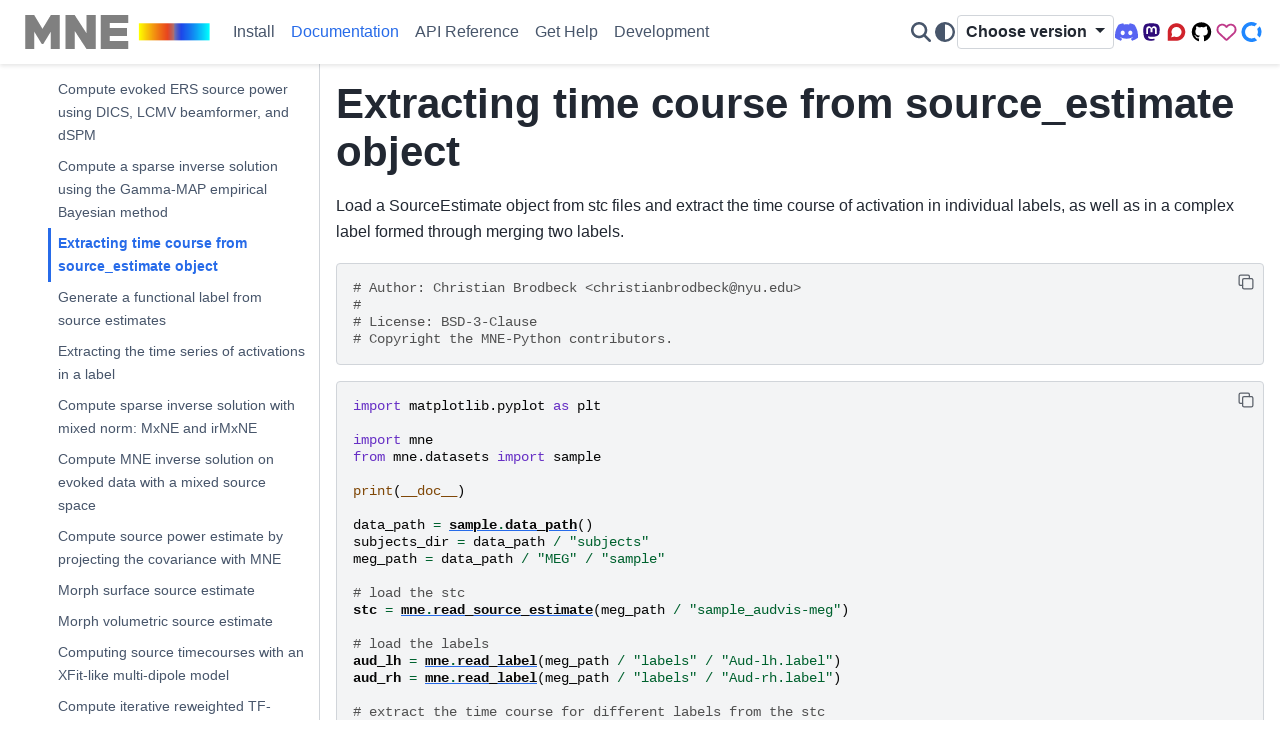

--- FILE ---
content_type: text/html; charset=utf-8
request_url: https://mne.tools/stable/auto_examples/inverse/label_activation_from_stc.html
body_size: 13261
content:

<!DOCTYPE html>


<html lang="en" data-content_root="../../" data-theme="auto">

  <head>
    <meta charset="utf-8" />
    <meta name="viewport" content="width=device-width, initial-scale=1.0" /><meta name="viewport" content="width=device-width, initial-scale=1" />

    <title>Extracting time course from source_estimate object &#8212; MNE 1.11.0 documentation</title>
  
  
  
  <script data-cfasync="false">
    document.documentElement.dataset.mode = localStorage.getItem("mode") || "auto";
    document.documentElement.dataset.theme = localStorage.getItem("theme") || "auto";
  </script>
  <!--
    this give us a css class that will be invisible only if js is disabled
  -->
  <noscript>
    <style>
      .pst-js-only { display: none !important; }

    </style>
  </noscript>
  
  <!-- Loaded before other Sphinx assets -->
  <link href="../../_static/styles/theme.css?digest=8878045cc6db502f8baf" rel="stylesheet" />
<link href="../../_static/styles/pydata-sphinx-theme.css?digest=8878045cc6db502f8baf" rel="stylesheet" />

    <link rel="stylesheet" type="text/css" href="../../_static/pygments.css?v=8f2a1f02" />
    <link rel="stylesheet" type="text/css" href="../../_static/graphviz.css?v=4ae1632d" />
    <link rel="stylesheet" type="text/css" href="../../_static/plot_directive.css" />
    <link rel="stylesheet" type="text/css" href="../../_static/copybutton.css?v=76b2166b" />
    <link rel="stylesheet" type="text/css" href="../../_static/sg_gallery.css?v=d2d258e8" />
    <link rel="stylesheet" type="text/css" href="../../_static/sg_gallery-binder.css?v=f4aeca0c" />
    <link rel="stylesheet" type="text/css" href="../../_static/sg_gallery-dataframe.css?v=2082cf3c" />
    <link rel="stylesheet" type="text/css" href="../../_static/sg_gallery-rendered-html.css?v=1277b6f3" />
    <link rel="stylesheet" type="text/css" href="../../_static/sphinx-design.min.css?v=95c83b7e" />
    <link rel="stylesheet" type="text/css" href="../../_static/style.css?v=4c2284e1" />
  
  <!-- So that users can add custom icons -->
  <script src="../../_static/scripts/fontawesome.js?digest=8878045cc6db502f8baf"></script>
  <!-- Pre-loaded scripts that we'll load fully later -->
  <link rel="preload" as="script" href="../../_static/scripts/bootstrap.js?digest=8878045cc6db502f8baf" />
<link rel="preload" as="script" href="../../_static/scripts/pydata-sphinx-theme.js?digest=8878045cc6db502f8baf" />

    <script src="../../_static/documentation_options.js?v=6475a945"></script>
    <script src="../../_static/doctools.js?v=9bcbadda"></script>
    <script src="../../_static/sphinx_highlight.js?v=dc90522c"></script>
    <script src="../../_static/clipboard.min.js?v=a7894cd8"></script>
    <script src="../../_static/copybutton.js?v=fd10adb8"></script>
    <script src="../../_static/design-tabs.js?v=f930bc37"></script>
    <script async="async" src="https://www.googletagmanager.com/gtag/js?id=G-5TBCPCRB6X"></script>
    <script>
                window.dataLayer = window.dataLayer || [];
                function gtag(){ dataLayer.push(arguments); }
                gtag('js', new Date());
                gtag('config', 'G-5TBCPCRB6X');
            </script>
    <script>DOCUMENTATION_OPTIONS.pagename = 'auto_examples/inverse/label_activation_from_stc';</script>
    <script>
        DOCUMENTATION_OPTIONS.theme_version = '0.16.1';
        DOCUMENTATION_OPTIONS.theme_switcher_json_url = 'https://mne.tools/dev/_static/versions.json';
        DOCUMENTATION_OPTIONS.theme_switcher_version_match = '1.11';
        DOCUMENTATION_OPTIONS.show_version_warning_banner =
            false;
        </script>
    <script defer="defer" src="../../_static/js/custom-icons.js?v=8bbd8100"></script>
    <link rel="icon" href="../../_static/favicon.ico"/>
    <link rel="index" title="Index" href="../../genindex.html" />
    <link rel="search" title="Search" href="../../search.html" />
    <link rel="next" title="Generate a functional label from source estimates" href="label_from_stc.html" />
    <link rel="prev" title="Compute a sparse inverse solution using the Gamma-MAP empirical Bayesian method" href="gamma_map_inverse.html" />
    <link rel="canonical" href="https://mne.tools/stable/auto_examples/inverse/label_activation_from_stc.html" />
    
  <meta name="viewport" content="width=device-width, initial-scale=1"/>
  <meta name="docsearch:language" content="en"/>
  <meta name="docsearch:version" content="1.11" />

  </head>
  
  
  <body data-bs-spy="scroll" data-bs-target=".bd-toc-nav" data-offset="180" data-bs-root-margin="0px 0px -60%" data-default-mode="auto">

  
  
  <div id="pst-skip-link" class="skip-link d-print-none"><a href="#main-content">Skip to main content</a></div>
  
  <div id="pst-scroll-pixel-helper"></div>

  
  <dialog id="pst-search-dialog">
    
<form class="bd-search d-flex align-items-center"
      action="../../search.html"
      method="get">
  <i class="fa-solid fa-magnifying-glass"></i>
  <input type="search"
         class="form-control"
         name="q"
         placeholder="Search the docs ..."
         aria-label="Search the docs ..."
         autocomplete="off"
         autocorrect="off"
         autocapitalize="off"
         spellcheck="false"/>
  <span class="search-button__kbd-shortcut"><kbd class="kbd-shortcut__modifier">Ctrl</kbd>+<kbd>K</kbd></span>
</form>
  </dialog>

  <div class="pst-async-banner-revealer d-none">
  <aside id="bd-header-version-warning" class="d-none d-print-none" aria-label="Version warning"></aside>
</div>

  
    <header class="bd-header navbar navbar-expand-lg bd-navbar d-print-none">
<div class="bd-header__inner bd-page-width">
  <button class="pst-navbar-icon sidebar-toggle primary-toggle" aria-label="Site navigation">
    <span class="fa-solid fa-bars"></span>
  </button>
  
  
  <div class=" navbar-header-items__start">
    
      <div class="navbar-item">

  
    
  

<a class="navbar-brand logo" href="../../index.html">
  
  
  
  
  
    
    
      
    
    
    <img src="../../_static/mne_logo_small.svg" class="logo__image only-light" alt="MNE 1.11.0 documentation - Home"/>
    <img src="../../_static/mne_logo_small.svg" class="logo__image only-dark pst-js-only" alt="MNE 1.11.0 documentation - Home"/>
  
  
</a></div>
    
  </div>
  
  <div class=" navbar-header-items">
    
    <div class="me-auto navbar-header-items__center">
      
        <div class="navbar-item">
<nav>
  <ul class="bd-navbar-elements navbar-nav">
    
<li class="nav-item ">
  <a class="nav-link nav-internal" href="../../install/index.html">
    Install
  </a>
</li>


<li class="nav-item current active">
  <a class="nav-link nav-internal" href="../../documentation/index.html">
    Documentation
  </a>
</li>


<li class="nav-item ">
  <a class="nav-link nav-internal" href="../../api/python_reference.html">
    API Reference
  </a>
</li>


<li class="nav-item ">
  <a class="nav-link nav-internal" href="../../help/index.html">
    Get Help
  </a>
</li>


<li class="nav-item ">
  <a class="nav-link nav-internal" href="../../development/index.html">
    Development
  </a>
</li>

  </ul>
</nav></div>
      
    </div>
    
    
    <div class="navbar-header-items__end">
      
        <div class="navbar-item navbar-persistent--container">
          

<button class="btn btn-sm pst-navbar-icon search-button search-button__button pst-js-only" title="Search" aria-label="Search" data-bs-placement="bottom" data-bs-toggle="tooltip">
    <i class="fa-solid fa-magnifying-glass fa-lg"></i>
</button>
        </div>
      
      
        <div class="navbar-item">

<button class="btn btn-sm nav-link pst-navbar-icon theme-switch-button pst-js-only" aria-label="Color mode" data-bs-title="Color mode"  data-bs-placement="bottom" data-bs-toggle="tooltip">
  <i class="theme-switch fa-solid fa-sun                fa-lg" data-mode="light" title="Light"></i>
  <i class="theme-switch fa-solid fa-moon               fa-lg" data-mode="dark"  title="Dark"></i>
  <i class="theme-switch fa-solid fa-circle-half-stroke fa-lg" data-mode="auto"  title="System Settings"></i>
</button></div>
      
        <div class="navbar-item">
<div class="version-switcher__container dropdown pst-js-only">
  <button id="pst-version-switcher-button-2"
    type="button"
    class="version-switcher__button btn btn-sm dropdown-toggle"
    data-bs-toggle="dropdown"
    aria-haspopup="listbox"
    aria-controls="pst-version-switcher-list-2"
    aria-label="Version switcher list"
  >
    Choose version  <!-- this text may get changed later by javascript -->
    <span class="caret"></span>
  </button>
  <div id="pst-version-switcher-list-2"
    class="version-switcher__menu dropdown-menu list-group-flush py-0"
    role="listbox" aria-labelledby="pst-version-switcher-button-2">
    <!-- dropdown will be populated by javascript on page load -->
  </div>
</div></div>
      
        <div class="navbar-item"><ul class="navbar-icon-links"
    aria-label="External Links">
        <li class="nav-item">
          
          
          
          
          
          
          
          
          <a href="https://discord.gg/rKfvxTuATa" title="Discord (office hours)" class="nav-link pst-navbar-icon" rel="noopener" target="_blank" data-bs-toggle="tooltip" data-bs-placement="bottom"><i class="fa-brands fa-discord fa-fw fa-lg" aria-hidden="true"></i>
            <span class="sr-only">Discord (office hours)</span></a>
        </li>
        <li class="nav-item">
            
          
          
          
          
          
          
          
          
          
          <a href="https://fosstodon.org/@mne" title="Mastodon" class="nav-link pst-navbar-icon" rel="me" target="_blank" data-bs-toggle="tooltip" data-bs-placement="bottom"><i class="fa-brands fa-mastodon fa-fw fa-lg" aria-hidden="true"></i>
            <span class="sr-only">Mastodon</span></a>
        </li>
        <li class="nav-item">
          
          
          
          
          
          
          
          
          <a href="https://mne.discourse.group/" title="Q&A Forum" class="nav-link pst-navbar-icon" rel="noopener" target="_blank" data-bs-toggle="tooltip" data-bs-placement="bottom"><i class="fa-brands fa-discourse fa-fw fa-lg" aria-hidden="true"></i>
            <span class="sr-only">Q&A Forum</span></a>
        </li>
        <li class="nav-item">
          
          
          
          
          
          
          
          
          <a href="https://github.com/mne-tools/mne-python" title="Code Repository" class="nav-link pst-navbar-icon" rel="noopener" target="_blank" data-bs-toggle="tooltip" data-bs-placement="bottom"><i class="fa-brands fa-github fa-fw fa-lg" aria-hidden="true"></i>
            <span class="sr-only">Code Repository</span></a>
        </li>
        <li class="nav-item">
          
          
          
          
          
          
          
          
          <a href="https://github.com/sponsors/mne-tools" title="Sponsor us on GitHub" class="nav-link pst-navbar-icon" rel="noopener" target="_blank" data-bs-toggle="tooltip" data-bs-placement="bottom"><i class="fa-regular fa-heart fa-fw fa-lg" aria-hidden="true"></i>
            <span class="sr-only">Sponsor us on GitHub</span></a>
        </li>
        <li class="nav-item">
          
          
          
          
          
          
          
          
          <a href="https://opencollective.com/mne-python" title="Donate via OpenCollective" class="nav-link pst-navbar-icon" rel="noopener" target="_blank" data-bs-toggle="tooltip" data-bs-placement="bottom"><i class="fa-custom fa-opencollective fa-fw fa-lg" aria-hidden="true"></i>
            <span class="sr-only">Donate via OpenCollective</span></a>
        </li>
</ul></div>
      
    </div>
    
  </div>
  
  
    <div class="navbar-persistent--mobile">

<button class="btn btn-sm pst-navbar-icon search-button search-button__button pst-js-only" title="Search" aria-label="Search" data-bs-placement="bottom" data-bs-toggle="tooltip">
    <i class="fa-solid fa-magnifying-glass fa-lg"></i>
</button>
    </div>
  

  
</div>

    </header>
  

  <div class="bd-container">
    <div class="bd-container__inner bd-page-width">
      
      
      
      <dialog id="pst-primary-sidebar-modal"></dialog>
      <div id="pst-primary-sidebar" class="bd-sidebar-primary bd-sidebar">
        

  
  <div class="sidebar-header-items sidebar-primary__section">
    
    
      <div class="sidebar-header-items__center">
        
          
          
            <div class="navbar-item">
<nav>
  <ul class="bd-navbar-elements navbar-nav">
    
<li class="nav-item ">
  <a class="nav-link nav-internal" href="../../install/index.html">
    Install
  </a>
</li>


<li class="nav-item current active">
  <a class="nav-link nav-internal" href="../../documentation/index.html">
    Documentation
  </a>
</li>


<li class="nav-item ">
  <a class="nav-link nav-internal" href="../../api/python_reference.html">
    API Reference
  </a>
</li>


<li class="nav-item ">
  <a class="nav-link nav-internal" href="../../help/index.html">
    Get Help
  </a>
</li>


<li class="nav-item ">
  <a class="nav-link nav-internal" href="../../development/index.html">
    Development
  </a>
</li>

  </ul>
</nav></div>
          
        
      </div>
    
    
    
      <div class="sidebar-header-items__end">
        
          <div class="navbar-item">

<button class="btn btn-sm nav-link pst-navbar-icon theme-switch-button pst-js-only" aria-label="Color mode" data-bs-title="Color mode"  data-bs-placement="bottom" data-bs-toggle="tooltip">
  <i class="theme-switch fa-solid fa-sun                fa-lg" data-mode="light" title="Light"></i>
  <i class="theme-switch fa-solid fa-moon               fa-lg" data-mode="dark"  title="Dark"></i>
  <i class="theme-switch fa-solid fa-circle-half-stroke fa-lg" data-mode="auto"  title="System Settings"></i>
</button></div>
        
          <div class="navbar-item">
<div class="version-switcher__container dropdown pst-js-only">
  <button id="pst-version-switcher-button-3"
    type="button"
    class="version-switcher__button btn btn-sm dropdown-toggle"
    data-bs-toggle="dropdown"
    aria-haspopup="listbox"
    aria-controls="pst-version-switcher-list-3"
    aria-label="Version switcher list"
  >
    Choose version  <!-- this text may get changed later by javascript -->
    <span class="caret"></span>
  </button>
  <div id="pst-version-switcher-list-3"
    class="version-switcher__menu dropdown-menu list-group-flush py-0"
    role="listbox" aria-labelledby="pst-version-switcher-button-3">
    <!-- dropdown will be populated by javascript on page load -->
  </div>
</div></div>
        
          <div class="navbar-item"><ul class="navbar-icon-links"
    aria-label="External Links">
        <li class="nav-item">
          
          
          
          
          
          
          
          
          <a href="https://discord.gg/rKfvxTuATa" title="Discord (office hours)" class="nav-link pst-navbar-icon" rel="noopener" target="_blank" data-bs-toggle="tooltip" data-bs-placement="bottom"><i class="fa-brands fa-discord fa-fw fa-lg" aria-hidden="true"></i>
            <span class="sr-only">Discord (office hours)</span></a>
        </li>
        <li class="nav-item">
            
          
          
          
          
          
          
          
          
          
          <a href="https://fosstodon.org/@mne" title="Mastodon" class="nav-link pst-navbar-icon" rel="me" target="_blank" data-bs-toggle="tooltip" data-bs-placement="bottom"><i class="fa-brands fa-mastodon fa-fw fa-lg" aria-hidden="true"></i>
            <span class="sr-only">Mastodon</span></a>
        </li>
        <li class="nav-item">
          
          
          
          
          
          
          
          
          <a href="https://mne.discourse.group/" title="Q&A Forum" class="nav-link pst-navbar-icon" rel="noopener" target="_blank" data-bs-toggle="tooltip" data-bs-placement="bottom"><i class="fa-brands fa-discourse fa-fw fa-lg" aria-hidden="true"></i>
            <span class="sr-only">Q&A Forum</span></a>
        </li>
        <li class="nav-item">
          
          
          
          
          
          
          
          
          <a href="https://github.com/mne-tools/mne-python" title="Code Repository" class="nav-link pst-navbar-icon" rel="noopener" target="_blank" data-bs-toggle="tooltip" data-bs-placement="bottom"><i class="fa-brands fa-github fa-fw fa-lg" aria-hidden="true"></i>
            <span class="sr-only">Code Repository</span></a>
        </li>
        <li class="nav-item">
          
          
          
          
          
          
          
          
          <a href="https://github.com/sponsors/mne-tools" title="Sponsor us on GitHub" class="nav-link pst-navbar-icon" rel="noopener" target="_blank" data-bs-toggle="tooltip" data-bs-placement="bottom"><i class="fa-regular fa-heart fa-fw fa-lg" aria-hidden="true"></i>
            <span class="sr-only">Sponsor us on GitHub</span></a>
        </li>
        <li class="nav-item">
          
          
          
          
          
          
          
          
          <a href="https://opencollective.com/mne-python" title="Donate via OpenCollective" class="nav-link pst-navbar-icon" rel="noopener" target="_blank" data-bs-toggle="tooltip" data-bs-placement="bottom"><i class="fa-custom fa-opencollective fa-fw fa-lg" aria-hidden="true"></i>
            <span class="sr-only">Donate via OpenCollective</span></a>
        </li>
</ul></div>
        
      </div>
    
  </div>
  
    <div class="sidebar-primary-items__start sidebar-primary__section">
        <div class="sidebar-primary-item">
<nav class="bd-docs-nav bd-links"
     aria-label="Section Navigation">
  <p class="bd-links__title" role="heading" aria-level="1">Section Navigation</p>
  <div class="bd-toc-item navbar-nav"><ul class="current nav bd-sidenav">
<li class="toctree-l1 has-children"><a class="reference internal" href="../../auto_tutorials/index.html">Tutorials</a><details><summary><span class="toctree-toggle" role="presentation"><i class="fa-solid fa-chevron-down"></i></span></summary><ul>
<li class="toctree-l2 has-children"><a class="reference internal" href="../../auto_tutorials/intro/index.html">Introductory tutorials</a><details><summary><span class="toctree-toggle" role="presentation"><i class="fa-solid fa-chevron-down"></i></span></summary><ul>
<li class="toctree-l3"><a class="reference internal" href="../../auto_tutorials/intro/10_overview.html">Overview of MEG/EEG analysis with MNE-Python</a></li>
<li class="toctree-l3"><a class="reference internal" href="../../auto_tutorials/intro/15_inplace.html">Modifying data in-place</a></li>
<li class="toctree-l3"><a class="reference internal" href="../../auto_tutorials/intro/20_events_from_raw.html">Parsing events from raw data</a></li>
<li class="toctree-l3"><a class="reference internal" href="../../auto_tutorials/intro/30_info.html">The Info data structure</a></li>
<li class="toctree-l3"><a class="reference internal" href="../../auto_tutorials/intro/40_sensor_locations.html">Working with sensor locations</a></li>
<li class="toctree-l3"><a class="reference internal" href="../../auto_tutorials/intro/50_configure_mne.html">Configuring MNE-Python</a></li>
<li class="toctree-l3"><a class="reference internal" href="../../auto_tutorials/intro/70_report.html">Getting started with mne.Report</a></li>
</ul>
</details></li>
<li class="toctree-l2 has-children"><a class="reference internal" href="../../auto_tutorials/io/index.html">Reading data for different recording systems</a><details><summary><span class="toctree-toggle" role="presentation"><i class="fa-solid fa-chevron-down"></i></span></summary><ul>
<li class="toctree-l3"><a class="reference internal" href="../../auto_tutorials/io/10_reading_meg_data.html">Importing data from MEG devices</a></li>
<li class="toctree-l3"><a class="reference internal" href="../../auto_tutorials/io/20_reading_eeg_data.html">Importing data from EEG devices</a></li>
<li class="toctree-l3"><a class="reference internal" href="../../auto_tutorials/io/30_reading_fnirs_data.html">Importing data from fNIRS devices</a></li>
<li class="toctree-l3"><a class="reference internal" href="../../auto_tutorials/io/60_ctf_bst_auditory.html">Working with CTF data: the Brainstorm auditory dataset</a></li>
<li class="toctree-l3"><a class="reference internal" href="../../auto_tutorials/io/70_reading_eyetracking_data.html">Importing Data from Eyetracking devices</a></li>
</ul>
</details></li>
<li class="toctree-l2 has-children"><a class="reference internal" href="../../auto_tutorials/raw/index.html">Working with continuous data</a><details><summary><span class="toctree-toggle" role="presentation"><i class="fa-solid fa-chevron-down"></i></span></summary><ul>
<li class="toctree-l3"><a class="reference internal" href="../../auto_tutorials/raw/10_raw_overview.html">The Raw data structure: continuous data</a></li>
<li class="toctree-l3"><a class="reference internal" href="../../auto_tutorials/raw/20_event_arrays.html">Working with events</a></li>
<li class="toctree-l3"><a class="reference internal" href="../../auto_tutorials/raw/30_annotate_raw.html">Annotating continuous data</a></li>
<li class="toctree-l3"><a class="reference internal" href="../../auto_tutorials/raw/40_visualize_raw.html">Built-in plotting methods for Raw objects</a></li>
</ul>
</details></li>
<li class="toctree-l2 has-children"><a class="reference internal" href="../../auto_tutorials/preprocessing/index.html">Preprocessing</a><details><summary><span class="toctree-toggle" role="presentation"><i class="fa-solid fa-chevron-down"></i></span></summary><ul>
<li class="toctree-l3"><a class="reference internal" href="../../auto_tutorials/preprocessing/10_preprocessing_overview.html">Overview of artifact detection</a></li>
<li class="toctree-l3"><a class="reference internal" href="../../auto_tutorials/preprocessing/15_handling_bad_channels.html">Handling bad channels</a></li>
<li class="toctree-l3"><a class="reference internal" href="../../auto_tutorials/preprocessing/20_rejecting_bad_data.html">Rejecting bad data spans and breaks</a></li>
<li class="toctree-l3"><a class="reference internal" href="../../auto_tutorials/preprocessing/25_background_filtering.html">Background information on filtering</a></li>
<li class="toctree-l3"><a class="reference internal" href="../../auto_tutorials/preprocessing/30_filtering_resampling.html">Filtering and resampling data</a></li>
<li class="toctree-l3"><a class="reference internal" href="../../auto_tutorials/preprocessing/35_artifact_correction_regression.html">Repairing artifacts with regression</a></li>
<li class="toctree-l3"><a class="reference internal" href="../../auto_tutorials/preprocessing/40_artifact_correction_ica.html">Repairing artifacts with ICA</a></li>
<li class="toctree-l3"><a class="reference internal" href="../../auto_tutorials/preprocessing/45_projectors_background.html">Background on projectors and projections</a></li>
<li class="toctree-l3"><a class="reference internal" href="../../auto_tutorials/preprocessing/50_artifact_correction_ssp.html">Repairing artifacts with SSP</a></li>
<li class="toctree-l3"><a class="reference internal" href="../../auto_tutorials/preprocessing/55_setting_eeg_reference.html">Setting the EEG reference</a></li>
<li class="toctree-l3"><a class="reference internal" href="../../auto_tutorials/preprocessing/59_head_positions.html">Extracting and visualizing subject head movement</a></li>
<li class="toctree-l3"><a class="reference internal" href="../../auto_tutorials/preprocessing/60_maxwell_filtering_sss.html">Signal-space separation (SSS) and Maxwell filtering</a></li>
<li class="toctree-l3"><a class="reference internal" href="../../auto_tutorials/preprocessing/70_fnirs_processing.html">Preprocessing functional near-infrared spectroscopy (fNIRS) data</a></li>
<li class="toctree-l3"><a class="reference internal" href="../../auto_tutorials/preprocessing/80_opm_processing.html">Preprocessing optically pumped magnetometer (OPM) MEG data</a></li>
<li class="toctree-l3"><a class="reference internal" href="../../auto_tutorials/preprocessing/90_eyetracking_data.html">Working with eye tracker data in MNE-Python</a></li>
</ul>
</details></li>
<li class="toctree-l2 has-children"><a class="reference internal" href="../../auto_tutorials/epochs/index.html">Segmenting continuous data into epochs</a><details><summary><span class="toctree-toggle" role="presentation"><i class="fa-solid fa-chevron-down"></i></span></summary><ul>
<li class="toctree-l3"><a class="reference internal" href="../../auto_tutorials/epochs/10_epochs_overview.html">The Epochs data structure: discontinuous data</a></li>
<li class="toctree-l3"><a class="reference internal" href="../../auto_tutorials/epochs/15_baseline_regression.html">Regression-based baseline correction</a></li>
<li class="toctree-l3"><a class="reference internal" href="../../auto_tutorials/epochs/20_visualize_epochs.html">Visualizing epoched data</a></li>
<li class="toctree-l3"><a class="reference internal" href="../../auto_tutorials/epochs/30_epochs_metadata.html">Working with Epoch metadata</a></li>
<li class="toctree-l3"><a class="reference internal" href="../../auto_tutorials/epochs/40_autogenerate_metadata.html">Auto-generating Epochs metadata</a></li>
<li class="toctree-l3"><a class="reference internal" href="../../auto_tutorials/epochs/50_epochs_to_data_frame.html">Exporting Epochs to Pandas DataFrames</a></li>
<li class="toctree-l3"><a class="reference internal" href="../../auto_tutorials/epochs/60_make_fixed_length_epochs.html">Divide continuous data into equally-spaced epochs</a></li>
</ul>
</details></li>
<li class="toctree-l2 has-children"><a class="reference internal" href="../../auto_tutorials/evoked/index.html">Estimating evoked responses</a><details><summary><span class="toctree-toggle" role="presentation"><i class="fa-solid fa-chevron-down"></i></span></summary><ul>
<li class="toctree-l3"><a class="reference internal" href="../../auto_tutorials/evoked/10_evoked_overview.html">The Evoked data structure: evoked/averaged data</a></li>
<li class="toctree-l3"><a class="reference internal" href="../../auto_tutorials/evoked/20_visualize_evoked.html">Visualizing Evoked data</a></li>
<li class="toctree-l3"><a class="reference internal" href="../../auto_tutorials/evoked/30_eeg_erp.html">EEG analysis - Event-Related Potentials (ERPs)</a></li>
<li class="toctree-l3"><a class="reference internal" href="../../auto_tutorials/evoked/40_whitened.html">Plotting whitened data</a></li>
</ul>
</details></li>
<li class="toctree-l2 has-children"><a class="reference internal" href="../../auto_tutorials/time-freq/index.html">Time-frequency analysis</a><details><summary><span class="toctree-toggle" role="presentation"><i class="fa-solid fa-chevron-down"></i></span></summary><ul>
<li class="toctree-l3"><a class="reference internal" href="../../auto_tutorials/time-freq/10_spectrum_class.html">The Spectrum and EpochsSpectrum classes: frequency-domain data</a></li>
<li class="toctree-l3"><a class="reference internal" href="../../auto_tutorials/time-freq/20_sensors_time_frequency.html">Frequency and time-frequency sensor analysis</a></li>
<li class="toctree-l3"><a class="reference internal" href="../../auto_tutorials/time-freq/50_ssvep.html">Frequency-tagging: Basic analysis of an SSVEP/vSSR dataset</a></li>
</ul>
</details></li>
<li class="toctree-l2 has-children"><a class="reference internal" href="../../auto_tutorials/forward/index.html">Forward models and source spaces</a><details><summary><span class="toctree-toggle" role="presentation"><i class="fa-solid fa-chevron-down"></i></span></summary><ul>
<li class="toctree-l3"><a class="reference internal" href="../../auto_tutorials/forward/10_background_freesurfer.html">FreeSurfer MRI reconstruction</a></li>
<li class="toctree-l3"><a class="reference internal" href="../../auto_tutorials/forward/20_source_alignment.html">Source alignment and coordinate frames</a></li>
<li class="toctree-l3"><a class="reference internal" href="../../auto_tutorials/forward/25_automated_coreg.html">Using an automated approach to coregistration</a></li>
<li class="toctree-l3"><a class="reference internal" href="../../auto_tutorials/forward/30_forward.html">Head model and forward computation</a></li>
<li class="toctree-l3"><a class="reference internal" href="../../auto_tutorials/forward/35_eeg_no_mri.html">EEG forward operator with a template MRI</a></li>
<li class="toctree-l3"><a class="reference internal" href="../../auto_tutorials/forward/50_background_freesurfer_mne.html">How MNE uses FreeSurfer’s outputs</a></li>
<li class="toctree-l3"><a class="reference internal" href="../../auto_tutorials/forward/80_fix_bem_in_blender.html">Fixing BEM and head surfaces</a></li>
<li class="toctree-l3"><a class="reference internal" href="../../auto_tutorials/forward/90_compute_covariance.html">Computing a covariance matrix</a></li>
</ul>
</details></li>
<li class="toctree-l2 has-children"><a class="reference internal" href="../../auto_tutorials/inverse/index.html">Source localization and inverses</a><details><summary><span class="toctree-toggle" role="presentation"><i class="fa-solid fa-chevron-down"></i></span></summary><ul>
<li class="toctree-l3"><a class="reference internal" href="../../auto_tutorials/inverse/10_stc_class.html">The SourceEstimate data structure</a></li>
<li class="toctree-l3"><a class="reference internal" href="../../auto_tutorials/inverse/20_dipole_fit.html">Source localization with equivalent current dipole (ECD) fit</a></li>
<li class="toctree-l3"><a class="reference internal" href="../../auto_tutorials/inverse/30_mne_dspm_loreta.html">Source localization with MNE, dSPM, sLORETA, and eLORETA</a></li>
<li class="toctree-l3"><a class="reference internal" href="../../auto_tutorials/inverse/35_dipole_orientations.html">The role of dipole orientations in distributed source localization</a></li>
<li class="toctree-l3"><a class="reference internal" href="../../auto_tutorials/inverse/40_mne_fixed_free.html">Computing various MNE solutions</a></li>
<li class="toctree-l3"><a class="reference internal" href="../../auto_tutorials/inverse/50_beamformer_lcmv.html">Source reconstruction using an LCMV beamformer</a></li>
<li class="toctree-l3"><a class="reference internal" href="../../auto_tutorials/inverse/60_visualize_stc.html">Visualize source time courses (stcs)</a></li>
<li class="toctree-l3"><a class="reference internal" href="../../auto_tutorials/inverse/70_eeg_mri_coords.html">EEG source localization given electrode locations on an MRI</a></li>
<li class="toctree-l3"><a class="reference internal" href="../../auto_tutorials/inverse/80_brainstorm_phantom_elekta.html">Brainstorm Elekta phantom dataset tutorial</a></li>
<li class="toctree-l3"><a class="reference internal" href="../../auto_tutorials/inverse/85_brainstorm_phantom_ctf.html">Brainstorm CTF phantom dataset tutorial</a></li>
<li class="toctree-l3"><a class="reference internal" href="../../auto_tutorials/inverse/90_phantom_4DBTi.html">4D Neuroimaging/BTi phantom dataset tutorial</a></li>
<li class="toctree-l3"><a class="reference internal" href="../../auto_tutorials/inverse/95_phantom_KIT.html">KIT phantom dataset tutorial</a></li>
</ul>
</details></li>
<li class="toctree-l2 has-children"><a class="reference internal" href="../../auto_tutorials/stats-sensor-space/index.html">Statistical analysis of sensor data</a><details><summary><span class="toctree-toggle" role="presentation"><i class="fa-solid fa-chevron-down"></i></span></summary><ul>
<li class="toctree-l3"><a class="reference internal" href="../../auto_tutorials/stats-sensor-space/10_background_stats.html">Statistical inference</a></li>
<li class="toctree-l3"><a class="reference internal" href="../../auto_tutorials/stats-sensor-space/20_erp_stats.html">Visualising statistical significance thresholds on EEG data</a></li>
<li class="toctree-l3"><a class="reference internal" href="../../auto_tutorials/stats-sensor-space/40_cluster_1samp_time_freq.html">Non-parametric 1 sample cluster statistic on single trial power</a></li>
<li class="toctree-l3"><a class="reference internal" href="../../auto_tutorials/stats-sensor-space/50_cluster_between_time_freq.html">Non-parametric between conditions cluster statistic on single trial power</a></li>
<li class="toctree-l3"><a class="reference internal" href="../../auto_tutorials/stats-sensor-space/70_cluster_rmANOVA_time_freq.html">Mass-univariate twoway repeated measures ANOVA on single trial power</a></li>
<li class="toctree-l3"><a class="reference internal" href="../../auto_tutorials/stats-sensor-space/75_cluster_ftest_spatiotemporal.html">Spatiotemporal permutation F-test on full sensor data</a></li>
</ul>
</details></li>
<li class="toctree-l2 has-children"><a class="reference internal" href="../../auto_tutorials/stats-source-space/index.html">Statistical analysis of source estimates</a><details><summary><span class="toctree-toggle" role="presentation"><i class="fa-solid fa-chevron-down"></i></span></summary><ul>
<li class="toctree-l3"><a class="reference internal" href="../../auto_tutorials/stats-source-space/20_cluster_1samp_spatiotemporal.html">Permutation t-test on source data with spatio-temporal clustering</a></li>
<li class="toctree-l3"><a class="reference internal" href="../../auto_tutorials/stats-source-space/30_cluster_ftest_spatiotemporal.html">2 samples permutation test on source data with spatio-temporal clustering</a></li>
<li class="toctree-l3"><a class="reference internal" href="../../auto_tutorials/stats-source-space/60_cluster_rmANOVA_spatiotemporal.html">Repeated measures ANOVA on source data with spatio-temporal clustering</a></li>
</ul>
</details></li>
<li class="toctree-l2 has-children"><a class="reference internal" href="../../auto_tutorials/machine-learning/index.html">Machine learning models of neural activity</a><details><summary><span class="toctree-toggle" role="presentation"><i class="fa-solid fa-chevron-down"></i></span></summary><ul>
<li class="toctree-l3"><a class="reference internal" href="../../auto_tutorials/machine-learning/30_strf.html">Spectro-temporal receptive field (STRF) estimation on continuous data</a></li>
<li class="toctree-l3"><a class="reference internal" href="../../auto_tutorials/machine-learning/50_decoding.html">Decoding (MVPA)</a></li>
</ul>
</details></li>
<li class="toctree-l2 has-children"><a class="reference internal" href="../../auto_tutorials/clinical/index.html">Clinical applications</a><details><summary><span class="toctree-toggle" role="presentation"><i class="fa-solid fa-chevron-down"></i></span></summary><ul>
<li class="toctree-l3"><a class="reference internal" href="../../auto_tutorials/clinical/20_seeg.html">Working with sEEG data</a></li>
<li class="toctree-l3"><a class="reference internal" href="../../auto_tutorials/clinical/30_ecog.html">Working with ECoG data</a></li>
<li class="toctree-l3"><a class="reference internal" href="../../auto_tutorials/clinical/60_sleep.html">Sleep stage classification from polysomnography (PSG) data</a></li>
</ul>
</details></li>
<li class="toctree-l2 has-children"><a class="reference internal" href="../../auto_tutorials/simulation/index.html">Simulation</a><details><summary><span class="toctree-toggle" role="presentation"><i class="fa-solid fa-chevron-down"></i></span></summary><ul>
<li class="toctree-l3"><a class="reference internal" href="../../auto_tutorials/simulation/10_array_objs.html">Creating MNE-Python data structures from scratch</a></li>
<li class="toctree-l3"><a class="reference internal" href="../../auto_tutorials/simulation/70_point_spread.html">Corrupt known signal with point spread</a></li>
<li class="toctree-l3"><a class="reference internal" href="../../auto_tutorials/simulation/80_dics.html">DICS for power mapping</a></li>
</ul>
</details></li>
<li class="toctree-l2 has-children"><a class="reference internal" href="../../auto_tutorials/visualization/index.html">Visualization tutorials</a><details><summary><span class="toctree-toggle" role="presentation"><i class="fa-solid fa-chevron-down"></i></span></summary><ul>
<li class="toctree-l3"><a class="reference internal" href="../../auto_tutorials/visualization/10_publication_figure.html">Make figures more publication ready</a></li>
<li class="toctree-l3"><a class="reference internal" href="../../auto_tutorials/visualization/20_ui_events.html">Using the event system to link figures</a></li>
</ul>
</details></li>
</ul>
</details></li>
<li class="toctree-l1 current active has-children"><a class="reference internal" href="../index.html">Examples</a><details open="open"><summary><span class="toctree-toggle" role="presentation"><i class="fa-solid fa-chevron-down"></i></span></summary><ul class="current">
<li class="toctree-l2 has-children"><a class="reference internal" href="../io/index.html">Input/Output</a><details><summary><span class="toctree-toggle" role="presentation"><i class="fa-solid fa-chevron-down"></i></span></summary><ul>
<li class="toctree-l3"><a class="reference internal" href="../io/elekta_epochs.html">Getting averaging info from .fif files</a></li>
<li class="toctree-l3"><a class="reference internal" href="../io/read_impedances.html">Getting impedances from raw files</a></li>
<li class="toctree-l3"><a class="reference internal" href="../io/read_neo_format.html">How to use data in neural ensemble (NEO) format</a></li>
<li class="toctree-l3"><a class="reference internal" href="../io/read_noise_covariance_matrix.html">Reading/Writing a noise covariance matrix</a></li>
<li class="toctree-l3"><a class="reference internal" href="../io/read_xdf.html">Reading XDF EEG data</a></li>
</ul>
</details></li>
<li class="toctree-l2 has-children"><a class="reference internal" href="../simulation/index.html">Data Simulation</a><details><summary><span class="toctree-toggle" role="presentation"><i class="fa-solid fa-chevron-down"></i></span></summary><ul>
<li class="toctree-l3"><a class="reference internal" href="../simulation/plot_stc_metrics.html">Compare simulated and estimated source activity</a></li>
<li class="toctree-l3"><a class="reference internal" href="../simulation/simulate_evoked_data.html">Generate simulated evoked data</a></li>
<li class="toctree-l3"><a class="reference internal" href="../simulation/simulate_raw_data.html">Generate simulated raw data</a></li>
<li class="toctree-l3"><a class="reference internal" href="../simulation/simulated_raw_data_using_subject_anatomy.html">Simulate raw data using subject anatomy</a></li>
<li class="toctree-l3"><a class="reference internal" href="../simulation/source_simulator.html">Generate simulated source data</a></li>
</ul>
</details></li>
<li class="toctree-l2 has-children"><a class="reference internal" href="../preprocessing/index.html">Preprocessing</a><details><summary><span class="toctree-toggle" role="presentation"><i class="fa-solid fa-chevron-down"></i></span></summary><ul>
<li class="toctree-l3"><a class="reference internal" href="../preprocessing/contralateral_referencing.html">Using contralateral referencing for EEG</a></li>
<li class="toctree-l3"><a class="reference internal" href="../preprocessing/css.html">Cortical Signal Suppression (CSS) for removal of cortical signals</a></li>
<li class="toctree-l3"><a class="reference internal" href="../preprocessing/define_target_events.html">Define target events based on time lag, plot evoked response</a></li>
<li class="toctree-l3"><a class="reference internal" href="../preprocessing/eeg_bridging.html">Identify EEG Electrodes Bridged by too much Gel</a></li>
<li class="toctree-l3"><a class="reference internal" href="../preprocessing/eeg_csd.html">Transform EEG data using current source density (CSD)</a></li>
<li class="toctree-l3"><a class="reference internal" href="../preprocessing/eog_artifact_histogram.html">Show EOG artifact timing</a></li>
<li class="toctree-l3"><a class="reference internal" href="../preprocessing/eog_regression.html">Reduce EOG artifacts through regression</a></li>
<li class="toctree-l3"><a class="reference internal" href="../preprocessing/epochs_metadata.html">Automated epochs metadata generation with variable time windows</a></li>
<li class="toctree-l3"><a class="reference internal" href="../preprocessing/esg_rm_heart_artefact_pcaobs.html">Principal Component Analysis - Optimal Basis Sets (PCA-OBS) removing cardiac artefact</a></li>
<li class="toctree-l3"><a class="reference internal" href="../preprocessing/find_ref_artifacts.html">Find MEG reference channel artifacts</a></li>
<li class="toctree-l3"><a class="reference internal" href="../preprocessing/fnirs_artifact_removal.html">Visualise NIRS artifact correction methods</a></li>
<li class="toctree-l3"><a class="reference internal" href="../preprocessing/ica_comparison.html">Compare the different ICA algorithms in MNE</a></li>
<li class="toctree-l3"><a class="reference internal" href="../preprocessing/interpolate_bad_channels.html">Interpolate bad channels for MEG/EEG channels</a></li>
<li class="toctree-l3"><a class="reference internal" href="../preprocessing/interpolate_to.html">Interpolate EEG data to any montage</a></li>
<li class="toctree-l3"><a class="reference internal" href="../preprocessing/movement_compensation.html">Maxwell filter data with movement compensation</a></li>
<li class="toctree-l3"><a class="reference internal" href="../preprocessing/movement_detection.html">Annotate movement artifacts and reestimate dev_head_t</a></li>
<li class="toctree-l3"><a class="reference internal" href="../preprocessing/muscle_detection.html">Annotate muscle artifacts</a></li>
<li class="toctree-l3"><a class="reference internal" href="../preprocessing/muscle_ica.html">Removing muscle ICA components</a></li>
<li class="toctree-l3"><a class="reference internal" href="../preprocessing/otp.html">Plot sensor denoising using oversampled temporal projection</a></li>
<li class="toctree-l3"><a class="reference internal" href="../preprocessing/shift_evoked.html">Shifting time-scale in evoked data</a></li>
<li class="toctree-l3"><a class="reference internal" href="../preprocessing/virtual_evoked.html">Remap MEG channel types</a></li>
<li class="toctree-l3"><a class="reference internal" href="../preprocessing/xdawn_denoising.html">XDAWN Denoising</a></li>
</ul>
</details></li>
<li class="toctree-l2 has-children"><a class="reference internal" href="../visualization/index.html">Visualization</a><details><summary><span class="toctree-toggle" role="presentation"><i class="fa-solid fa-chevron-down"></i></span></summary><ul>
<li class="toctree-l3"><a class="reference internal" href="../visualization/3d_to_2d.html">How to convert 3D electrode positions to a 2D image</a></li>
<li class="toctree-l3"><a class="reference internal" href="../visualization/brain.html">Plotting with <code class="docutils literal notranslate"><span class="pre">mne.viz.Brain</span></code></a></li>
<li class="toctree-l3"><a class="reference internal" href="../visualization/channel_epochs_image.html">Visualize channel over epochs as an image</a></li>
<li class="toctree-l3"><a class="reference internal" href="../visualization/eeg_on_scalp.html">Plotting EEG sensors on the scalp</a></li>
<li class="toctree-l3"><a class="reference internal" href="../visualization/evoked_arrowmap.html">Plotting topographic arrowmaps of evoked data</a></li>
<li class="toctree-l3"><a class="reference internal" href="../visualization/evoked_topomap.html">Plotting topographic maps of evoked data</a></li>
<li class="toctree-l3"><a class="reference internal" href="../visualization/evoked_whitening.html">Whitening evoked data with a noise covariance</a></li>
<li class="toctree-l3"><a class="reference internal" href="../visualization/eyetracking_plot_heatmap.html">Plotting eye-tracking heatmaps in MNE-Python</a></li>
<li class="toctree-l3"><a class="reference internal" href="../visualization/meg_sensors.html">Plotting sensor layouts of MEG systems</a></li>
<li class="toctree-l3"><a class="reference internal" href="../visualization/mne_helmet.html">Plot the MNE brain and helmet</a></li>
<li class="toctree-l3"><a class="reference internal" href="../visualization/montage_sgskip.html">Plotting sensor layouts of EEG systems</a></li>
<li class="toctree-l3"><a class="reference internal" href="../visualization/parcellation.html">Plot a cortical parcellation</a></li>
<li class="toctree-l3"><a class="reference internal" href="../visualization/roi_erpimage_by_rt.html">Plot single trial activity, grouped by ROI and sorted by RT</a></li>
<li class="toctree-l3"><a class="reference internal" href="../visualization/ssp_projs_sensitivity_map.html">Sensitivity map of SSP projections</a></li>
<li class="toctree-l3"><a class="reference internal" href="../visualization/topo_compare_conditions.html">Compare evoked responses for different conditions</a></li>
<li class="toctree-l3"><a class="reference internal" href="../visualization/topo_customized.html">Plot custom topographies for MEG sensors</a></li>
<li class="toctree-l3"><a class="reference internal" href="../visualization/xhemi.html">Cross-hemisphere comparison</a></li>
</ul>
</details></li>
<li class="toctree-l2 has-children"><a class="reference internal" href="../time_frequency/index.html">Time-Frequency Examples</a><details><summary><span class="toctree-toggle" role="presentation"><i class="fa-solid fa-chevron-down"></i></span></summary><ul>
<li class="toctree-l3"><a class="reference internal" href="../time_frequency/compute_csd.html">Compute a cross-spectral density (CSD) matrix</a></li>
<li class="toctree-l3"><a class="reference internal" href="../time_frequency/compute_source_psd_epochs.html">Compute Power Spectral Density of inverse solution from single epochs</a></li>
<li class="toctree-l3"><a class="reference internal" href="../time_frequency/source_label_time_frequency.html">Compute power and phase lock in label of the source space</a></li>
<li class="toctree-l3"><a class="reference internal" href="../time_frequency/source_power_spectrum.html">Compute source power spectral density (PSD) in a label</a></li>
<li class="toctree-l3"><a class="reference internal" href="../time_frequency/source_power_spectrum_opm.html">Compute source power spectral density (PSD) of VectorView and OPM data</a></li>
<li class="toctree-l3"><a class="reference internal" href="../time_frequency/source_space_time_frequency.html">Compute induced power in the source space with dSPM</a></li>
<li class="toctree-l3"><a class="reference internal" href="../time_frequency/temporal_whitening.html">Temporal whitening with AR model</a></li>
<li class="toctree-l3"><a class="reference internal" href="../time_frequency/time_frequency_erds.html">Compute and visualize ERDS maps</a></li>
<li class="toctree-l3"><a class="reference internal" href="../time_frequency/time_frequency_global_field_power.html">Explore event-related dynamics for specific frequency bands</a></li>
<li class="toctree-l3"><a class="reference internal" href="../time_frequency/time_frequency_simulated.html">Time-frequency on simulated data (Multitaper vs. Morlet vs. Stockwell vs. Hilbert)</a></li>
</ul>
</details></li>
<li class="toctree-l2 has-children"><a class="reference internal" href="../stats/index.html">Statistics Examples</a><details><summary><span class="toctree-toggle" role="presentation"><i class="fa-solid fa-chevron-down"></i></span></summary><ul>
<li class="toctree-l3"><a class="reference internal" href="../stats/cluster_stats_evoked.html">Permutation F-test on sensor data with 1D cluster level</a></li>
<li class="toctree-l3"><a class="reference internal" href="../stats/fdr_stats_evoked.html">FDR correction on T-test on sensor data</a></li>
<li class="toctree-l3"><a class="reference internal" href="../stats/linear_regression_raw.html">Regression on continuous data (rER[P/F])</a></li>
<li class="toctree-l3"><a class="reference internal" href="../stats/sensor_permutation_test.html">Permutation T-test on sensor data</a></li>
<li class="toctree-l3"><a class="reference internal" href="../stats/sensor_regression.html">Analysing continuous features with binning and regression in sensor space</a></li>
</ul>
</details></li>
<li class="toctree-l2 has-children"><a class="reference internal" href="../decoding/index.html">Machine Learning (Decoding, Encoding, and MVPA)</a><details><summary><span class="toctree-toggle" role="presentation"><i class="fa-solid fa-chevron-down"></i></span></summary><ul>
<li class="toctree-l3"><a class="reference internal" href="../decoding/decoding_csp_eeg.html">Motor imagery decoding from EEG data using the Common Spatial Pattern (CSP)</a></li>
<li class="toctree-l3"><a class="reference internal" href="../decoding/decoding_csp_timefreq.html">Decoding in time-frequency space using Common Spatial Patterns (CSP)</a></li>
<li class="toctree-l3"><a class="reference internal" href="../decoding/decoding_rsa_sgskip.html">Representational Similarity Analysis</a></li>
<li class="toctree-l3"><a class="reference internal" href="../decoding/decoding_spatio_temporal_source.html">Decoding source space data</a></li>
<li class="toctree-l3"><a class="reference internal" href="../decoding/decoding_spoc_CMC.html">Continuous Target Decoding with SPoC</a></li>
<li class="toctree-l3"><a class="reference internal" href="../decoding/decoding_time_generalization_conditions.html">Decoding sensor space data with generalization across time and conditions</a></li>
<li class="toctree-l3"><a class="reference internal" href="../decoding/decoding_unsupervised_spatial_filter.html">Analysis of evoked response using ICA and PCA reduction techniques</a></li>
<li class="toctree-l3"><a class="reference internal" href="../decoding/decoding_xdawn_eeg.html">XDAWN Decoding From EEG data</a></li>
<li class="toctree-l3"><a class="reference internal" href="../decoding/ems_filtering.html">Compute effect-matched-spatial filtering (EMS)</a></li>
<li class="toctree-l3"><a class="reference internal" href="../decoding/linear_model_patterns.html">Linear classifier on sensor data with plot patterns and filters</a></li>
<li class="toctree-l3"><a class="reference internal" href="../decoding/receptive_field_mtrf.html">Receptive Field Estimation and Prediction</a></li>
<li class="toctree-l3"><a class="reference internal" href="../decoding/ssd_spatial_filters.html">Compute spatial filters with Spatio-Spectral Decomposition (SSD)</a></li>
</ul>
</details></li>
<li class="toctree-l2"><a class="reference internal" href="../connectivity/index.html">Connectivity Analysis Examples</a></li>
<li class="toctree-l2 has-children"><a class="reference internal" href="../forward/index.html">Forward modeling</a><details><summary><span class="toctree-toggle" role="presentation"><i class="fa-solid fa-chevron-down"></i></span></summary><ul>
<li class="toctree-l3"><a class="reference internal" href="../forward/forward_sensitivity_maps.html">Display sensitivity maps for EEG and MEG sensors</a></li>
<li class="toctree-l3"><a class="reference internal" href="../forward/left_cerebellum_volume_source.html">Generate a left cerebellum volume source space</a></li>
<li class="toctree-l3"><a class="reference internal" href="../forward/source_space_morphing.html">Use source space morphing</a></li>
</ul>
</details></li>
<li class="toctree-l2 current active has-children"><a class="reference internal" href="index.html">Inverse problem and source analysis</a><details open="open"><summary><span class="toctree-toggle" role="presentation"><i class="fa-solid fa-chevron-down"></i></span></summary><ul class="current">
<li class="toctree-l3"><a class="reference internal" href="compute_mne_inverse_epochs_in_label.html">Compute MNE-dSPM inverse solution on single epochs</a></li>
<li class="toctree-l3"><a class="reference internal" href="compute_mne_inverse_raw_in_label.html">Compute sLORETA inverse solution on raw data</a></li>
<li class="toctree-l3"><a class="reference internal" href="compute_mne_inverse_volume.html">Compute MNE-dSPM inverse solution on evoked data in volume source space</a></li>
<li class="toctree-l3"><a class="reference internal" href="custom_inverse_solver.html">Source localization with a custom inverse solver</a></li>
<li class="toctree-l3"><a class="reference internal" href="dics_epochs.html">Compute source level time-frequency timecourses using a DICS beamformer</a></li>
<li class="toctree-l3"><a class="reference internal" href="dics_source_power.html">Compute source power using DICS beamformer</a></li>
<li class="toctree-l3"><a class="reference internal" href="evoked_ers_source_power.html">Compute evoked ERS source power using DICS, LCMV beamformer, and dSPM</a></li>
<li class="toctree-l3"><a class="reference internal" href="gamma_map_inverse.html">Compute a sparse inverse solution using the Gamma-MAP empirical Bayesian method</a></li>
<li class="toctree-l3 current active"><a class="current reference internal" href="#">Extracting time course from source_estimate object</a></li>
<li class="toctree-l3"><a class="reference internal" href="label_from_stc.html">Generate a functional label from source estimates</a></li>
<li class="toctree-l3"><a class="reference internal" href="label_source_activations.html">Extracting the time series of activations in a label</a></li>
<li class="toctree-l3"><a class="reference internal" href="mixed_norm_inverse.html">Compute sparse inverse solution with mixed norm: MxNE and irMxNE</a></li>
<li class="toctree-l3"><a class="reference internal" href="mixed_source_space_inverse.html">Compute MNE inverse solution on evoked data with a mixed source space</a></li>
<li class="toctree-l3"><a class="reference internal" href="mne_cov_power.html">Compute source power estimate by projecting the covariance with MNE</a></li>
<li class="toctree-l3"><a class="reference internal" href="morph_surface_stc.html">Morph surface source estimate</a></li>
<li class="toctree-l3"><a class="reference internal" href="morph_volume_stc.html">Morph volumetric source estimate</a></li>
<li class="toctree-l3"><a class="reference internal" href="multi_dipole_model.html">Computing source timecourses with an XFit-like multi-dipole model</a></li>
<li class="toctree-l3"><a class="reference internal" href="multidict_reweighted_tfmxne.html">Compute iterative reweighted TF-MxNE with multiscale time-frequency dictionary</a></li>
<li class="toctree-l3"><a class="reference internal" href="psf_ctf_label_leakage.html">Visualize source leakage among labels using a circular graph</a></li>
<li class="toctree-l3"><a class="reference internal" href="psf_ctf_vertices.html">Plot point-spread functions (PSFs) and cross-talk functions (CTFs)</a></li>
<li class="toctree-l3"><a class="reference internal" href="psf_ctf_vertices_lcmv.html">Compute cross-talk functions for LCMV beamformers</a></li>
<li class="toctree-l3"><a class="reference internal" href="psf_volume.html">Plot point-spread functions (PSFs) for a volume</a></li>
<li class="toctree-l3"><a class="reference internal" href="rap_music.html">Compute Rap-Music on evoked data</a></li>
<li class="toctree-l3"><a class="reference internal" href="read_inverse.html">Reading an inverse operator</a></li>
<li class="toctree-l3"><a class="reference internal" href="read_stc.html">Reading an STC file</a></li>
<li class="toctree-l3"><a class="reference internal" href="resolution_metrics.html">Compute spatial resolution metrics in source space</a></li>
<li class="toctree-l3"><a class="reference internal" href="resolution_metrics_eegmeg.html">Compute spatial resolution metrics to compare MEG with EEG+MEG</a></li>
<li class="toctree-l3"><a class="reference internal" href="snr_estimate.html">Estimate data SNR using an inverse</a></li>
<li class="toctree-l3"><a class="reference internal" href="source_space_snr.html">Computing source space SNR</a></li>
<li class="toctree-l3"><a class="reference internal" href="time_frequency_mixed_norm_inverse.html">Compute MxNE with time-frequency sparse prior</a></li>
<li class="toctree-l3"><a class="reference internal" href="trap_music.html">Compute Trap-Music on evoked data</a></li>
<li class="toctree-l3"><a class="reference internal" href="vector_mne_solution.html">Plotting the full vector-valued MNE solution</a></li>
</ul>
</details></li>
<li class="toctree-l2 has-children"><a class="reference internal" href="../datasets/index.html">Examples on open datasets</a><details><summary><span class="toctree-toggle" role="presentation"><i class="fa-solid fa-chevron-down"></i></span></summary><ul>
<li class="toctree-l3"><a class="reference internal" href="../datasets/brainstorm_data.html">Brainstorm raw (median nerve) dataset</a></li>
<li class="toctree-l3"><a class="reference internal" href="../datasets/hf_sef_data.html">HF-SEF dataset</a></li>
<li class="toctree-l3"><a class="reference internal" href="../datasets/kernel_phantom.html">Kernel OPM phantom data</a></li>
<li class="toctree-l3"><a class="reference internal" href="../datasets/limo_data.html">Single trial linear regression analysis with the LIMO dataset</a></li>
<li class="toctree-l3"><a class="reference internal" href="../datasets/opm_data.html">Optically pumped magnetometer (OPM) data</a></li>
<li class="toctree-l3"><a class="reference internal" href="../datasets/spm_faces_dataset.html">From raw data to dSPM on SPM Faces dataset</a></li>
</ul>
</details></li>
</ul>
</details></li>
<li class="toctree-l1"><a class="reference internal" href="../../documentation/glossary.html">Glossary</a></li>
<li class="toctree-l1"><a class="reference internal" href="../../documentation/implementation.html">Implementation details</a></li>
<li class="toctree-l1"><a class="reference internal" href="../../documentation/design_philosophy.html">Design philosophy</a></li>
<li class="toctree-l1"><a class="reference internal" href="../../documentation/datasets.html">Example datasets</a></li>
<li class="toctree-l1"><a class="reference internal" href="../../generated/commands.html">Command-line tools</a></li>
<li class="toctree-l1"><a class="reference internal" href="../../help/migrating.html">Migrating from other analysis software</a></li>
<li class="toctree-l1"><a class="reference internal" href="../../documentation/cookbook.html">The typical M/EEG workflow</a></li>
<li class="toctree-l1"><a class="reference internal" href="../../documentation/cite.html">How to cite MNE-Python</a></li>
<li class="toctree-l1"><a class="reference internal" href="../../documentation/cited.html">Papers citing MNE-Python</a></li>
</ul>
</div>
</nav></div>
    </div>
  
  
  <div class="sidebar-primary-items__end sidebar-primary__section">
      <div class="sidebar-primary-item">
<div id="ethical-ad-placement"
      class="flat"
      data-ea-publisher="readthedocs"
      data-ea-type="readthedocs-sidebar"
      data-ea-manual="true">
</div></div>
  </div>


      </div>
      
      <main id="main-content" class="bd-main" role="main">
        
        
          <div class="bd-content">
            <div class="bd-article-container">
              
              <div class="bd-header-article d-print-none"></div>
              
              
<div>
  
  <div class="sphx-glr-download-link-note admonition note">
<p class="admonition-title">Note</p>
<p><a class="reference internal" href="#sphx-glr-download-auto-examples-inverse-label-activation-from-stc-py"><span class="std std-ref">Go to the end</span></a>
to download the full example code.</p>
</div>
<section class="sphx-glr-example-title" id="extracting-time-course-from-source-estimate-object">
<span id="ex-label-time-course"></span><span id="sphx-glr-auto-examples-inverse-label-activation-from-stc-py"></span><h1>Extracting time course from source_estimate object<a class="headerlink" href="#extracting-time-course-from-source-estimate-object" title="Link to this heading">#</a></h1>
<p>Load a SourceEstimate object from stc files and
extract the time course of activation in
individual labels, as well as in a complex label
formed through merging two labels.</p>
<div class="highlight-Python notranslate"><div class="highlight"><pre><span></span><span class="c1"># Author: Christian Brodbeck &lt;christianbrodbeck@nyu.edu&gt;</span>
<span class="c1">#</span>
<span class="c1"># License: BSD-3-Clause</span>
<span class="c1"># Copyright the MNE-Python contributors.</span>
</pre></div>
</div>
<div class="highlight-Python notranslate"><div class="highlight"><pre><span></span><span class="kn">import</span><span class="w"> </span><span class="nn">matplotlib.pyplot</span><span class="w"> </span><span class="k">as</span><span class="w"> </span><span class="nn">plt</span>

<span class="kn">import</span><span class="w"> </span><span class="nn">mne</span>
<span class="kn">from</span><span class="w"> </span><span class="nn">mne.datasets</span><span class="w"> </span><span class="kn">import</span> <span class="n">sample</span>

<span class="nb">print</span><span class="p">(</span><span class="vm">__doc__</span><span class="p">)</span>

<a href="https://docs.python.org/3/library/pathlib.html#pathlib.PosixPath" title="pathlib.PosixPath" class="sphx-glr-backref-module-pathlib sphx-glr-backref-type-py-class sphx-glr-backref-instance"><span class="n">data_path</span></a> <span class="o">=</span> <a href="../../generated/mne.datasets.sample.data_path.html#mne.datasets.sample.data_path" title="mne.datasets.sample.data_path" class="sphx-glr-backref-module-mne-datasets-sample sphx-glr-backref-type-py-function"><span class="n">sample</span><span class="o">.</span><span class="n">data_path</span></a><span class="p">()</span>
<a href="https://docs.python.org/3/library/pathlib.html#pathlib.PosixPath" title="pathlib.PosixPath" class="sphx-glr-backref-module-pathlib sphx-glr-backref-type-py-class sphx-glr-backref-instance"><span class="n">subjects_dir</span></a> <span class="o">=</span> <a href="https://docs.python.org/3/library/pathlib.html#pathlib.PosixPath" title="pathlib.PosixPath" class="sphx-glr-backref-module-pathlib sphx-glr-backref-type-py-class sphx-glr-backref-instance"><span class="n">data_path</span></a> <span class="o">/</span> <span class="s2">&quot;subjects&quot;</span>
<a href="https://docs.python.org/3/library/pathlib.html#pathlib.PosixPath" title="pathlib.PosixPath" class="sphx-glr-backref-module-pathlib sphx-glr-backref-type-py-class sphx-glr-backref-instance"><span class="n">meg_path</span></a> <span class="o">=</span> <a href="https://docs.python.org/3/library/pathlib.html#pathlib.PosixPath" title="pathlib.PosixPath" class="sphx-glr-backref-module-pathlib sphx-glr-backref-type-py-class sphx-glr-backref-instance"><span class="n">data_path</span></a> <span class="o">/</span> <span class="s2">&quot;MEG&quot;</span> <span class="o">/</span> <span class="s2">&quot;sample&quot;</span>

<span class="c1"># load the stc</span>
<a href="../../generated/mne.SourceEstimate.html#mne.SourceEstimate" title="mne.SourceEstimate" class="sphx-glr-backref-module-mne sphx-glr-backref-type-py-class sphx-glr-backref-instance"><span class="n">stc</span></a> <span class="o">=</span> <a href="../../generated/mne.read_source_estimate.html#mne.read_source_estimate" title="mne.read_source_estimate" class="sphx-glr-backref-module-mne sphx-glr-backref-type-py-function"><span class="n">mne</span><span class="o">.</span><span class="n">read_source_estimate</span></a><span class="p">(</span><a href="https://docs.python.org/3/library/pathlib.html#pathlib.PosixPath" title="pathlib.PosixPath" class="sphx-glr-backref-module-pathlib sphx-glr-backref-type-py-class sphx-glr-backref-instance"><span class="n">meg_path</span></a> <span class="o">/</span> <span class="s2">&quot;sample_audvis-meg&quot;</span><span class="p">)</span>

<span class="c1"># load the labels</span>
<a href="../../generated/mne.Label.html#mne.Label" title="mne.Label" class="sphx-glr-backref-module-mne sphx-glr-backref-type-py-class sphx-glr-backref-instance"><span class="n">aud_lh</span></a> <span class="o">=</span> <a href="../../generated/mne.read_label.html#mne.read_label" title="mne.read_label" class="sphx-glr-backref-module-mne sphx-glr-backref-type-py-function"><span class="n">mne</span><span class="o">.</span><span class="n">read_label</span></a><span class="p">(</span><a href="https://docs.python.org/3/library/pathlib.html#pathlib.PosixPath" title="pathlib.PosixPath" class="sphx-glr-backref-module-pathlib sphx-glr-backref-type-py-class sphx-glr-backref-instance"><span class="n">meg_path</span></a> <span class="o">/</span> <span class="s2">&quot;labels&quot;</span> <span class="o">/</span> <span class="s2">&quot;Aud-lh.label&quot;</span><span class="p">)</span>
<a href="../../generated/mne.Label.html#mne.Label" title="mne.Label" class="sphx-glr-backref-module-mne sphx-glr-backref-type-py-class sphx-glr-backref-instance"><span class="n">aud_rh</span></a> <span class="o">=</span> <a href="../../generated/mne.read_label.html#mne.read_label" title="mne.read_label" class="sphx-glr-backref-module-mne sphx-glr-backref-type-py-function"><span class="n">mne</span><span class="o">.</span><span class="n">read_label</span></a><span class="p">(</span><a href="https://docs.python.org/3/library/pathlib.html#pathlib.PosixPath" title="pathlib.PosixPath" class="sphx-glr-backref-module-pathlib sphx-glr-backref-type-py-class sphx-glr-backref-instance"><span class="n">meg_path</span></a> <span class="o">/</span> <span class="s2">&quot;labels&quot;</span> <span class="o">/</span> <span class="s2">&quot;Aud-rh.label&quot;</span><span class="p">)</span>

<span class="c1"># extract the time course for different labels from the stc</span>
<a href="../../generated/mne.SourceEstimate.html#mne.SourceEstimate" title="mne.SourceEstimate" class="sphx-glr-backref-module-mne sphx-glr-backref-type-py-class sphx-glr-backref-instance"><span class="n">stc_lh</span></a> <span class="o">=</span> <a href="../../generated/mne.SourceEstimate.html#mne.SourceEstimate.in_label" title="mne.SourceEstimate.in_label" class="sphx-glr-backref-module-mne sphx-glr-backref-type-py-method"><span class="n">stc</span><span class="o">.</span><span class="n">in_label</span></a><span class="p">(</span><a href="../../generated/mne.Label.html#mne.Label" title="mne.Label" class="sphx-glr-backref-module-mne sphx-glr-backref-type-py-class sphx-glr-backref-instance"><span class="n">aud_lh</span></a><span class="p">)</span>
<a href="../../generated/mne.SourceEstimate.html#mne.SourceEstimate" title="mne.SourceEstimate" class="sphx-glr-backref-module-mne sphx-glr-backref-type-py-class sphx-glr-backref-instance"><span class="n">stc_rh</span></a> <span class="o">=</span> <a href="../../generated/mne.SourceEstimate.html#mne.SourceEstimate.in_label" title="mne.SourceEstimate.in_label" class="sphx-glr-backref-module-mne sphx-glr-backref-type-py-method"><span class="n">stc</span><span class="o">.</span><span class="n">in_label</span></a><span class="p">(</span><a href="../../generated/mne.Label.html#mne.Label" title="mne.Label" class="sphx-glr-backref-module-mne sphx-glr-backref-type-py-class sphx-glr-backref-instance"><span class="n">aud_rh</span></a><span class="p">)</span>
<a href="../../generated/mne.SourceEstimate.html#mne.SourceEstimate" title="mne.SourceEstimate" class="sphx-glr-backref-module-mne sphx-glr-backref-type-py-class sphx-glr-backref-instance"><span class="n">stc_bh</span></a> <span class="o">=</span> <a href="../../generated/mne.SourceEstimate.html#mne.SourceEstimate.in_label" title="mne.SourceEstimate.in_label" class="sphx-glr-backref-module-mne sphx-glr-backref-type-py-method"><span class="n">stc</span><span class="o">.</span><span class="n">in_label</span></a><span class="p">(</span><a href="../../generated/mne.Label.html#mne.Label" title="mne.Label" class="sphx-glr-backref-module-mne sphx-glr-backref-type-py-class sphx-glr-backref-instance"><span class="n">aud_lh</span></a> <span class="o">+</span> <a href="../../generated/mne.Label.html#mne.Label" title="mne.Label" class="sphx-glr-backref-module-mne sphx-glr-backref-type-py-class sphx-glr-backref-instance"><span class="n">aud_rh</span></a><span class="p">)</span>

<span class="c1"># calculate center of mass and transform to mni coordinates</span>
<a href="https://numpy.org/doc/stable/reference/arrays.scalars.html#numpy.int64" title="numpy.int64" class="sphx-glr-backref-module-numpy sphx-glr-backref-type-py-attribute"><span class="n">vtx</span></a><span class="p">,</span> <a href="https://numpy.org/doc/stable/reference/arrays.scalars.html#numpy.int64" title="numpy.int64" class="sphx-glr-backref-module-numpy sphx-glr-backref-type-py-attribute"><span class="n">_</span></a><span class="p">,</span> <a href="https://numpy.org/doc/stable/reference/arrays.scalars.html#numpy.float64" title="numpy.float64" class="sphx-glr-backref-module-numpy sphx-glr-backref-type-py-attribute"><span class="n">t_lh</span></a> <span class="o">=</span> <a href="../../generated/mne.SourceEstimate.html#mne.SourceEstimate.center_of_mass" title="mne.SourceEstimate.center_of_mass" class="sphx-glr-backref-module-mne sphx-glr-backref-type-py-method"><span class="n">stc_lh</span><span class="o">.</span><span class="n">center_of_mass</span></a><span class="p">(</span><span class="s2">&quot;sample&quot;</span><span class="p">,</span> <a href="https://docs.python.org/3/library/pathlib.html#pathlib.PosixPath" title="pathlib.PosixPath" class="sphx-glr-backref-module-pathlib sphx-glr-backref-type-py-class sphx-glr-backref-instance"><span class="n">subjects_dir</span></a><span class="o">=</span><a href="https://docs.python.org/3/library/pathlib.html#pathlib.PosixPath" title="pathlib.PosixPath" class="sphx-glr-backref-module-pathlib sphx-glr-backref-type-py-class sphx-glr-backref-instance"><span class="n">subjects_dir</span></a><span class="p">)</span>
<a href="https://numpy.org/doc/stable/reference/arrays.scalars.html#numpy.float64" title="numpy.float64" class="sphx-glr-backref-module-numpy sphx-glr-backref-type-py-attribute"><span class="n">mni_lh</span></a> <span class="o">=</span> <a href="../../generated/mne.vertex_to_mni.html#mne.vertex_to_mni" title="mne.vertex_to_mni" class="sphx-glr-backref-module-mne sphx-glr-backref-type-py-function"><span class="n">mne</span><span class="o">.</span><span class="n">vertex_to_mni</span></a><span class="p">(</span><a href="https://numpy.org/doc/stable/reference/arrays.scalars.html#numpy.int64" title="numpy.int64" class="sphx-glr-backref-module-numpy sphx-glr-backref-type-py-attribute"><span class="n">vtx</span></a><span class="p">,</span> <span class="mi">0</span><span class="p">,</span> <span class="s2">&quot;sample&quot;</span><span class="p">,</span> <a href="https://docs.python.org/3/library/pathlib.html#pathlib.PosixPath" title="pathlib.PosixPath" class="sphx-glr-backref-module-pathlib sphx-glr-backref-type-py-class sphx-glr-backref-instance"><span class="n">subjects_dir</span></a><span class="o">=</span><a href="https://docs.python.org/3/library/pathlib.html#pathlib.PosixPath" title="pathlib.PosixPath" class="sphx-glr-backref-module-pathlib sphx-glr-backref-type-py-class sphx-glr-backref-instance"><span class="n">subjects_dir</span></a><span class="p">)[</span><span class="mi">0</span><span class="p">]</span>
<a href="https://numpy.org/doc/stable/reference/arrays.scalars.html#numpy.int64" title="numpy.int64" class="sphx-glr-backref-module-numpy sphx-glr-backref-type-py-attribute"><span class="n">vtx</span></a><span class="p">,</span> <a href="https://numpy.org/doc/stable/reference/arrays.scalars.html#numpy.int64" title="numpy.int64" class="sphx-glr-backref-module-numpy sphx-glr-backref-type-py-attribute"><span class="n">_</span></a><span class="p">,</span> <a href="https://numpy.org/doc/stable/reference/arrays.scalars.html#numpy.float64" title="numpy.float64" class="sphx-glr-backref-module-numpy sphx-glr-backref-type-py-attribute"><span class="n">t_rh</span></a> <span class="o">=</span> <a href="../../generated/mne.SourceEstimate.html#mne.SourceEstimate.center_of_mass" title="mne.SourceEstimate.center_of_mass" class="sphx-glr-backref-module-mne sphx-glr-backref-type-py-method"><span class="n">stc_rh</span><span class="o">.</span><span class="n">center_of_mass</span></a><span class="p">(</span><span class="s2">&quot;sample&quot;</span><span class="p">,</span> <a href="https://docs.python.org/3/library/pathlib.html#pathlib.PosixPath" title="pathlib.PosixPath" class="sphx-glr-backref-module-pathlib sphx-glr-backref-type-py-class sphx-glr-backref-instance"><span class="n">subjects_dir</span></a><span class="o">=</span><a href="https://docs.python.org/3/library/pathlib.html#pathlib.PosixPath" title="pathlib.PosixPath" class="sphx-glr-backref-module-pathlib sphx-glr-backref-type-py-class sphx-glr-backref-instance"><span class="n">subjects_dir</span></a><span class="p">)</span>
<a href="https://numpy.org/doc/stable/reference/arrays.scalars.html#numpy.float64" title="numpy.float64" class="sphx-glr-backref-module-numpy sphx-glr-backref-type-py-attribute"><span class="n">mni_rh</span></a> <span class="o">=</span> <a href="../../generated/mne.vertex_to_mni.html#mne.vertex_to_mni" title="mne.vertex_to_mni" class="sphx-glr-backref-module-mne sphx-glr-backref-type-py-function"><span class="n">mne</span><span class="o">.</span><span class="n">vertex_to_mni</span></a><span class="p">(</span><a href="https://numpy.org/doc/stable/reference/arrays.scalars.html#numpy.int64" title="numpy.int64" class="sphx-glr-backref-module-numpy sphx-glr-backref-type-py-attribute"><span class="n">vtx</span></a><span class="p">,</span> <span class="mi">1</span><span class="p">,</span> <span class="s2">&quot;sample&quot;</span><span class="p">,</span> <a href="https://docs.python.org/3/library/pathlib.html#pathlib.PosixPath" title="pathlib.PosixPath" class="sphx-glr-backref-module-pathlib sphx-glr-backref-type-py-class sphx-glr-backref-instance"><span class="n">subjects_dir</span></a><span class="o">=</span><a href="https://docs.python.org/3/library/pathlib.html#pathlib.PosixPath" title="pathlib.PosixPath" class="sphx-glr-backref-module-pathlib sphx-glr-backref-type-py-class sphx-glr-backref-instance"><span class="n">subjects_dir</span></a><span class="p">)[</span><span class="mi">0</span><span class="p">]</span>

<span class="c1"># plot the activation</span>
<a href="https://matplotlib.org/stable/api/_as_gen/matplotlib.pyplot.figure.html#matplotlib.pyplot.figure" title="matplotlib.pyplot.figure" class="sphx-glr-backref-module-matplotlib-pyplot sphx-glr-backref-type-py-function"><span class="n">plt</span><span class="o">.</span><span class="n">figure</span></a><span class="p">()</span>
<a href="https://matplotlib.org/stable/api/_as_gen/matplotlib.pyplot.axes.html#matplotlib.pyplot.axes" title="matplotlib.pyplot.axes" class="sphx-glr-backref-module-matplotlib-pyplot sphx-glr-backref-type-py-function"><span class="n">plt</span><span class="o">.</span><span class="n">axes</span></a><span class="p">([</span><span class="mf">0.1</span><span class="p">,</span> <span class="mf">0.275</span><span class="p">,</span> <span class="mf">0.85</span><span class="p">,</span> <span class="mf">0.625</span><span class="p">])</span>
<a href="https://matplotlib.org/stable/api/_as_gen/matplotlib.lines.Line2D.html#matplotlib.lines.Line2D" title="matplotlib.lines.Line2D" class="sphx-glr-backref-module-matplotlib-lines sphx-glr-backref-type-py-class sphx-glr-backref-instance"><span class="n">hl</span></a> <span class="o">=</span> <a href="https://matplotlib.org/stable/api/_as_gen/matplotlib.pyplot.plot.html#matplotlib.pyplot.plot" title="matplotlib.pyplot.plot" class="sphx-glr-backref-module-matplotlib-pyplot sphx-glr-backref-type-py-function"><span class="n">plt</span><span class="o">.</span><span class="n">plot</span></a><span class="p">(</span><a href="../../generated/mne.SourceEstimate.html#mne.SourceEstimate.times" title="mne.SourceEstimate.times" class="sphx-glr-backref-module-mne sphx-glr-backref-type-py-property"><span class="n">stc</span><span class="o">.</span><span class="n">times</span></a><span class="p">,</span> <a href="../../generated/mne.SourceEstimate.html#mne.SourceEstimate.data" title="mne.SourceEstimate.data" class="sphx-glr-backref-module-mne sphx-glr-backref-type-py-property"><span class="n">stc_lh</span><span class="o">.</span><span class="n">data</span><span class="o">.</span><span class="n">mean</span></a><span class="p">(</span><span class="mi">0</span><span class="p">),</span> <span class="s2">&quot;b&quot;</span><span class="p">)[</span><span class="mi">0</span><span class="p">]</span>
<a href="https://matplotlib.org/stable/api/_as_gen/matplotlib.lines.Line2D.html#matplotlib.lines.Line2D" title="matplotlib.lines.Line2D" class="sphx-glr-backref-module-matplotlib-lines sphx-glr-backref-type-py-class sphx-glr-backref-instance"><span class="n">hr</span></a> <span class="o">=</span> <a href="https://matplotlib.org/stable/api/_as_gen/matplotlib.pyplot.plot.html#matplotlib.pyplot.plot" title="matplotlib.pyplot.plot" class="sphx-glr-backref-module-matplotlib-pyplot sphx-glr-backref-type-py-function"><span class="n">plt</span><span class="o">.</span><span class="n">plot</span></a><span class="p">(</span><a href="../../generated/mne.SourceEstimate.html#mne.SourceEstimate.times" title="mne.SourceEstimate.times" class="sphx-glr-backref-module-mne sphx-glr-backref-type-py-property"><span class="n">stc</span><span class="o">.</span><span class="n">times</span></a><span class="p">,</span> <a href="../../generated/mne.SourceEstimate.html#mne.SourceEstimate.data" title="mne.SourceEstimate.data" class="sphx-glr-backref-module-mne sphx-glr-backref-type-py-property"><span class="n">stc_rh</span><span class="o">.</span><span class="n">data</span><span class="o">.</span><span class="n">mean</span></a><span class="p">(</span><span class="mi">0</span><span class="p">),</span> <span class="s2">&quot;g&quot;</span><span class="p">)[</span><span class="mi">0</span><span class="p">]</span>
<a href="https://matplotlib.org/stable/api/_as_gen/matplotlib.lines.Line2D.html#matplotlib.lines.Line2D" title="matplotlib.lines.Line2D" class="sphx-glr-backref-module-matplotlib-lines sphx-glr-backref-type-py-class sphx-glr-backref-instance"><span class="n">hb</span></a> <span class="o">=</span> <a href="https://matplotlib.org/stable/api/_as_gen/matplotlib.pyplot.plot.html#matplotlib.pyplot.plot" title="matplotlib.pyplot.plot" class="sphx-glr-backref-module-matplotlib-pyplot sphx-glr-backref-type-py-function"><span class="n">plt</span><span class="o">.</span><span class="n">plot</span></a><span class="p">(</span><a href="../../generated/mne.SourceEstimate.html#mne.SourceEstimate.times" title="mne.SourceEstimate.times" class="sphx-glr-backref-module-mne sphx-glr-backref-type-py-property"><span class="n">stc</span><span class="o">.</span><span class="n">times</span></a><span class="p">,</span> <a href="../../generated/mne.SourceEstimate.html#mne.SourceEstimate.data" title="mne.SourceEstimate.data" class="sphx-glr-backref-module-mne sphx-glr-backref-type-py-property"><span class="n">stc_bh</span><span class="o">.</span><span class="n">data</span><span class="o">.</span><span class="n">mean</span></a><span class="p">(</span><span class="mi">0</span><span class="p">),</span> <span class="s2">&quot;r&quot;</span><span class="p">)[</span><span class="mi">0</span><span class="p">]</span>
<a href="https://matplotlib.org/stable/api/_as_gen/matplotlib.pyplot.xlabel.html#matplotlib.pyplot.xlabel" title="matplotlib.pyplot.xlabel" class="sphx-glr-backref-module-matplotlib-pyplot sphx-glr-backref-type-py-function"><span class="n">plt</span><span class="o">.</span><span class="n">xlabel</span></a><span class="p">(</span><span class="s2">&quot;Time (s)&quot;</span><span class="p">)</span>
<a href="https://matplotlib.org/stable/api/_as_gen/matplotlib.pyplot.ylabel.html#matplotlib.pyplot.ylabel" title="matplotlib.pyplot.ylabel" class="sphx-glr-backref-module-matplotlib-pyplot sphx-glr-backref-type-py-function"><span class="n">plt</span><span class="o">.</span><span class="n">ylabel</span></a><span class="p">(</span><span class="s2">&quot;Source amplitude (dSPM)&quot;</span><span class="p">)</span>
<a href="https://matplotlib.org/stable/api/_as_gen/matplotlib.pyplot.xlim.html#matplotlib.pyplot.xlim" title="matplotlib.pyplot.xlim" class="sphx-glr-backref-module-matplotlib-pyplot sphx-glr-backref-type-py-function"><span class="n">plt</span><span class="o">.</span><span class="n">xlim</span></a><span class="p">(</span><a href="../../generated/mne.SourceEstimate.html#mne.SourceEstimate.times" title="mne.SourceEstimate.times" class="sphx-glr-backref-module-mne sphx-glr-backref-type-py-property"><span class="n">stc</span><span class="o">.</span><span class="n">times</span></a><span class="p">[</span><span class="mi">0</span><span class="p">],</span> <a href="../../generated/mne.SourceEstimate.html#mne.SourceEstimate.times" title="mne.SourceEstimate.times" class="sphx-glr-backref-module-mne sphx-glr-backref-type-py-property"><span class="n">stc</span><span class="o">.</span><span class="n">times</span></a><span class="p">[</span><span class="o">-</span><span class="mi">1</span><span class="p">])</span>

<span class="c1"># add a legend including center-of-mass mni coordinates to the plot</span>
<a href="https://docs.python.org/3/library/stdtypes.html#list" title="builtins.list" class="sphx-glr-backref-module-builtins sphx-glr-backref-type-py-class sphx-glr-backref-instance"><span class="n">labels</span></a> <span class="o">=</span> <span class="p">[</span>
    <span class="sa">f</span><span class="s2">&quot;LH: center of mass = </span><span class="si">{</span><a href="https://numpy.org/doc/stable/reference/arrays.scalars.html#numpy.float64" title="numpy.float64" class="sphx-glr-backref-module-numpy sphx-glr-backref-type-py-attribute"><span class="n">mni_lh</span></a><span class="o">.</span><span class="n">round</span><span class="p">(</span><span class="mi">2</span><span class="p">)</span><span class="si">}</span><span class="s2">&quot;</span><span class="p">,</span>
    <span class="sa">f</span><span class="s2">&quot;RH: center of mass = </span><span class="si">{</span><a href="https://numpy.org/doc/stable/reference/arrays.scalars.html#numpy.float64" title="numpy.float64" class="sphx-glr-backref-module-numpy sphx-glr-backref-type-py-attribute"><span class="n">mni_rh</span></a><span class="o">.</span><span class="n">round</span><span class="p">(</span><span class="mi">2</span><span class="p">)</span><span class="si">}</span><span class="s2">&quot;</span><span class="p">,</span>
    <span class="s2">&quot;Combined LH &amp; RH&quot;</span><span class="p">,</span>
<span class="p">]</span>
<a href="https://matplotlib.org/stable/api/_as_gen/matplotlib.pyplot.figlegend.html#matplotlib.pyplot.figlegend" title="matplotlib.pyplot.figlegend" class="sphx-glr-backref-module-matplotlib-pyplot sphx-glr-backref-type-py-function"><span class="n">plt</span><span class="o">.</span><span class="n">figlegend</span></a><span class="p">([</span><a href="https://matplotlib.org/stable/api/_as_gen/matplotlib.lines.Line2D.html#matplotlib.lines.Line2D" title="matplotlib.lines.Line2D" class="sphx-glr-backref-module-matplotlib-lines sphx-glr-backref-type-py-class sphx-glr-backref-instance"><span class="n">hl</span></a><span class="p">,</span> <a href="https://matplotlib.org/stable/api/_as_gen/matplotlib.lines.Line2D.html#matplotlib.lines.Line2D" title="matplotlib.lines.Line2D" class="sphx-glr-backref-module-matplotlib-lines sphx-glr-backref-type-py-class sphx-glr-backref-instance"><span class="n">hr</span></a><span class="p">,</span> <a href="https://matplotlib.org/stable/api/_as_gen/matplotlib.lines.Line2D.html#matplotlib.lines.Line2D" title="matplotlib.lines.Line2D" class="sphx-glr-backref-module-matplotlib-lines sphx-glr-backref-type-py-class sphx-glr-backref-instance"><span class="n">hb</span></a><span class="p">],</span> <a href="https://docs.python.org/3/library/stdtypes.html#list" title="builtins.list" class="sphx-glr-backref-module-builtins sphx-glr-backref-type-py-class sphx-glr-backref-instance"><span class="n">labels</span></a><span class="p">,</span> <span class="n">loc</span><span class="o">=</span><span class="s2">&quot;lower center&quot;</span><span class="p">)</span>
<a href="https://matplotlib.org/stable/api/_as_gen/matplotlib.pyplot.suptitle.html#matplotlib.pyplot.suptitle" title="matplotlib.pyplot.suptitle" class="sphx-glr-backref-module-matplotlib-pyplot sphx-glr-backref-type-py-function"><span class="n">plt</span><span class="o">.</span><span class="n">suptitle</span></a><span class="p">(</span><span class="s2">&quot;Average activation in auditory cortex labels&quot;</span><span class="p">,</span> <span class="n">fontsize</span><span class="o">=</span><span class="mi">20</span><span class="p">)</span>
<a href="https://matplotlib.org/stable/api/_as_gen/matplotlib.pyplot.show.html#matplotlib.pyplot.show" title="matplotlib.pyplot.show" class="sphx-glr-backref-module-matplotlib-pyplot sphx-glr-backref-type-py-function"><span class="n">plt</span><span class="o">.</span><span class="n">show</span></a><span class="p">()</span>
</pre></div>
</div>
<img src="../../_images/sphx_glr_label_activation_from_stc_001.png" srcset="../../_images/sphx_glr_label_activation_from_stc_001.png" alt="Average activation in auditory cortex labels" class = "sphx-glr-single-img"/><div class="sphx-glr-footer sphx-glr-footer-example docutils container" id="sphx-glr-download-auto-examples-inverse-label-activation-from-stc-py">
<div class="sphx-glr-download sphx-glr-download-jupyter docutils container">
<p><a class="reference download internal" download="" href="../../_downloads/f7551b0dc771277037ec6c1f97e6a330/label_activation_from_stc.ipynb"><code class="xref download docutils literal notranslate"><span class="pre">Download</span> <span class="pre">Jupyter</span> <span class="pre">notebook:</span> <span class="pre">label_activation_from_stc.ipynb</span></code></a></p>
</div>
<div class="sphx-glr-download sphx-glr-download-python docutils container">
<p><a class="reference download internal" download="" href="../../_downloads/2c3c51db376bf9e486efa73dbcd8ea9e/label_activation_from_stc.py"><code class="xref download docutils literal notranslate"><span class="pre">Download</span> <span class="pre">Python</span> <span class="pre">source</span> <span class="pre">code:</span> <span class="pre">label_activation_from_stc.py</span></code></a></p>
</div>
<div class="sphx-glr-download sphx-glr-download-zip docutils container">
<p><a class="reference download internal" download="" href="../../_downloads/cdc9dd6a2eb0f32c6d2909911013a792/label_activation_from_stc.zip"><code class="xref download docutils literal notranslate"><span class="pre">Download</span> <span class="pre">zipped:</span> <span class="pre">label_activation_from_stc.zip</span></code></a></p>
</div>
</div>
<p class="sphx-glr-signature"><a class="reference external" href="https://sphinx-gallery.github.io">Gallery generated by Sphinx-Gallery</a></p>
</section>


  
</div>

              
              
              
              
                <footer class="prev-next-footer d-print-none">
                  
<div class="prev-next-area">
    <a class="left-prev"
       href="gamma_map_inverse.html"
       title="previous page">
      <i class="fa-solid fa-angle-left"></i>
      <div class="prev-next-info">
        <p class="prev-next-subtitle">previous</p>
        <p class="prev-next-title">Compute a sparse inverse solution using the Gamma-MAP empirical Bayesian method</p>
      </div>
    </a>
    <a class="right-next"
       href="label_from_stc.html"
       title="next page">
      <div class="prev-next-info">
        <p class="prev-next-subtitle">next</p>
        <p class="prev-next-title">Generate a functional label from source estimates</p>
      </div>
      <i class="fa-solid fa-angle-right"></i>
    </a>
</div>
                </footer>
              
            </div>
            
            
              
            
          </div>
          <footer class="bd-footer-content">
            
          </footer>
        
      </main>
    </div>
  </div>
  
    
  <!-- Scripts loaded after <body> so the DOM is not blocked -->
  <script defer src="../../_static/scripts/bootstrap.js?digest=8878045cc6db502f8baf"></script>
<script defer src="../../_static/scripts/pydata-sphinx-theme.js?digest=8878045cc6db502f8baf"></script>

    <script src="https://mne.tools/versionwarning.js"></script>
  <footer class="bd-footer">
<div class="bd-footer__inner bd-page-width">
  
    <div class="footer-items__start">
      
        <div class="footer-item"><p class="text-center small">&copy; Copyright 2012–2026, MNE Developers. Last updated <time datetime="2026-01-09T17:33:18.880121+00:00" class="localized">2026-01-09 17:33 UTC</time>.
<script type="text/javascript">
function formatTimestamp() {
    document.querySelectorAll("time.localized").forEach(el => {
        const d = new Date(el.getAttribute("datetime"));
        el.textContent = d.toLocaleString("sv-SE", { "timeZoneName": "short" });
    });
}
if (document.readyState !== "loading") {
    formatTimestamp();
} else {
    document.addEventListener("DOMContentLoaded", formatTimestamp);
}
</script></p></div>
      
    </div>
  
  
  
    <div class="footer-items__end">
      
        <div class="footer-item">
<p class="theme-version">
  <!-- # L10n: Setting the PST URL as an argument as this does not need to be localized -->
  Built with the <a href="https://pydata-sphinx-theme.readthedocs.io/en/stable/index.html">PyData Sphinx Theme</a> 0.16.1.
</p></div>
      
    </div>
  
</div>

  </footer>
  </body>
</html>

--- FILE ---
content_type: application/javascript; charset=utf-8
request_url: https://mne.tools/versionwarning.js
body_size: 845
content:
function showVersionWarning() {
    // adapted 2020-05 from https://scikit-learn.org/versionwarning.js
    if (location.hostname === "mne.tools") {
        const urlParts = location.pathname.split("/");
        const version = urlParts[1];
        const menu = document.querySelector(".version-switcher__menu");
        var latestStable = Infinity;
        if (menu !== null) {
            const releases = Array.from(menu.children);
            const stableRelease = releases.filter(
                ver => ver.getAttribute("data-version") == "stable"
            )[0]
            if (typeof stableRelease == "undefined") {
                setTimeout(showVersionWarning, 250);
                return;
            }
            latestStable = parseFloat(
                stableRelease.getAttribute("data-version-name").split(" ")[0]
            );
        }
        // see if filePath exists in the stable version of the docs...
        var filePath = urlParts.slice(2).join("/");
        fetch(`https://mne.tools/stable/${filePath}`, { method: "HEAD" })
        // ...if not, redirect will go to the main homepage in stable
        .then((response) => {
            if (!response.ok) {
                filePath = "";
            }
        })
        // now construct the warning banner
        .then(() => {
            if (version !== "stable") {
                var outer = document.createElement("div");
                const middle = document.createElement("div");
                const inner = document.createElement("div");
                const bold = document.createElement("strong");
                const button = document.createElement("a");
                button.href = `https://mne.tools/stable/${filePath}`;
                button.innerText = "Switch to stable version";
                const banner = document.querySelector('#banner');
                // for versions 0.23, 0.24, 1.0
                if (banner !== null) {
                    outer = banner;
                    outer.classList = "container-fluid alert-danger devbar";
                    middle.classList = "row no-gutters";
                    inner.classList = "col-12 text-center";
                    button.classList = "btn btn-danger font-weight-bold ml-3 my-3 align-baseline";
                // for versions newer than 1.0
                } else if (parseFloat(version) > 1) {
                    outer.classList = "bd-header-announcement container-fluid";
                    middle.classList = "bd-header-announcement__content";
                    inner.classList = "sidebar-message";
                    button.classList = "sd-btn sd-btn-danger sd-shadow-sm sd-text-wrap font-weight-bold ms-3 my-3 align-baseline";
                // for versions older than 0.23
                } else {
                    outer.style = "background-color: rgb(248, 215, 218); color: rgb(114, 28, 36); text-align: center;";
                    button.style = "background-color: rgb(220, 53, 69); color: rgb(255, 255, 255); margin: 1rem; padding: 0.375rem 0.75rem; border-radius: 4px; display: inline-block; text-align: center;"
                }

                outer.appendChild(middle);
                middle.appendChild(inner);
                // for less-than comparison: "dev" → NaN → false (which is what we want)
                inner.innerText = "This is documentation for ";
                if (parseFloat(version) < latestStable) {
                    inner.innerText += "an "
                    bold.innerText = `old version (${version})`;
                } else {
                    inner.innerText += "the "
                    bold.innerText = "unstable development version";
                }
                inner.appendChild(bold);
                inner.appendChild(document.createTextNode(" of MNE-Python. "))
                inner.appendChild(button);
                document.body.prepend(outer);
            }
        })
    }
}

showVersionWarning();
